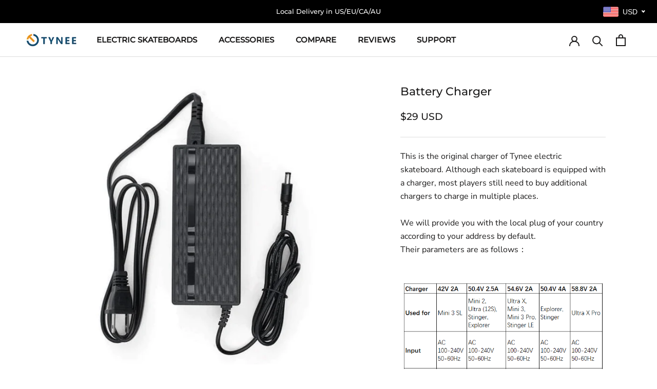

--- FILE ---
content_type: text/javascript
request_url: https://tyneeboard.com/cdn/shop/t/31/assets/custom.js?v=183944157590872491501729007424
body_size: -625
content:
//# sourceMappingURL=/cdn/shop/t/31/assets/custom.js.map?v=183944157590872491501729007424
